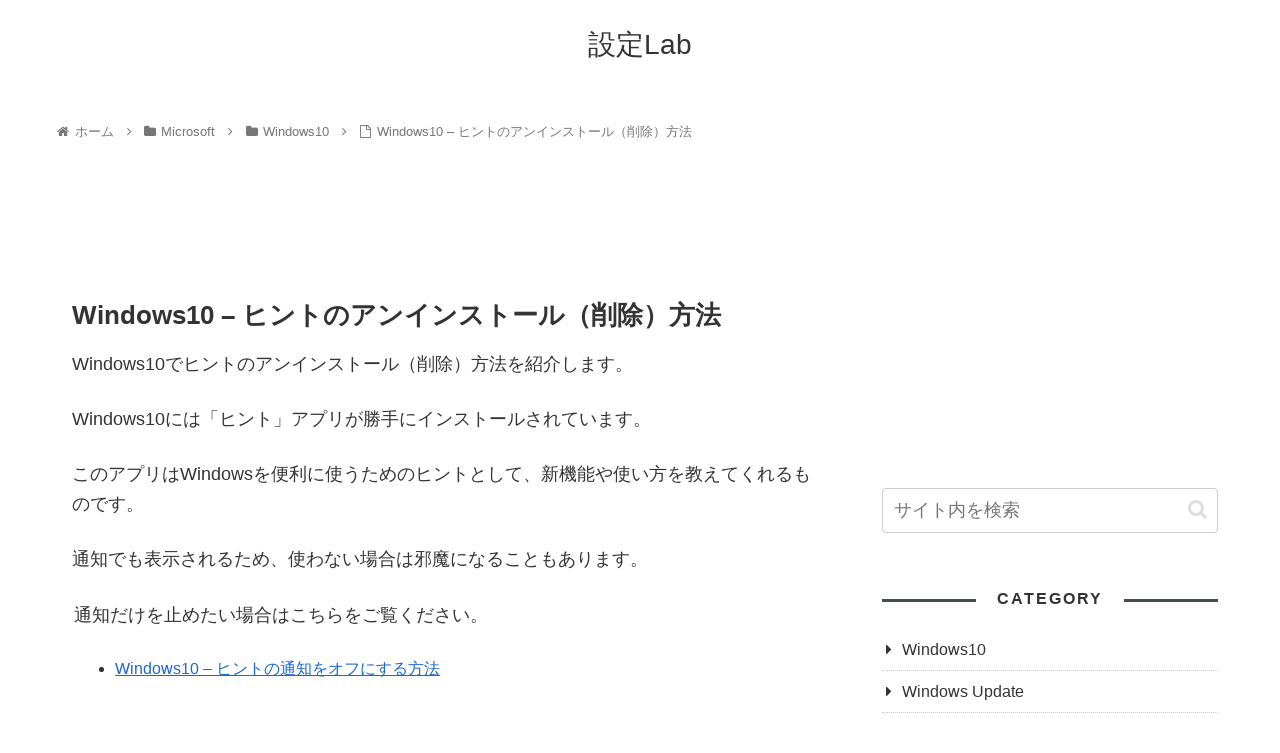

--- FILE ---
content_type: text/html; charset=utf-8
request_url: https://www.google.com/recaptcha/api2/aframe
body_size: 257
content:
<!DOCTYPE HTML><html><head><meta http-equiv="content-type" content="text/html; charset=UTF-8"></head><body><script nonce="tfhnrS0wxFAwXMf3wRYurA">/** Anti-fraud and anti-abuse applications only. See google.com/recaptcha */ try{var clients={'sodar':'https://pagead2.googlesyndication.com/pagead/sodar?'};window.addEventListener("message",function(a){try{if(a.source===window.parent){var b=JSON.parse(a.data);var c=clients[b['id']];if(c){var d=document.createElement('img');d.src=c+b['params']+'&rc='+(localStorage.getItem("rc::a")?sessionStorage.getItem("rc::b"):"");window.document.body.appendChild(d);sessionStorage.setItem("rc::e",parseInt(sessionStorage.getItem("rc::e")||0)+1);localStorage.setItem("rc::h",'1767223610094');}}}catch(b){}});window.parent.postMessage("_grecaptcha_ready", "*");}catch(b){}</script></body></html>

--- FILE ---
content_type: text/css
request_url: https://setup-lab.net/wp-content/themes/cocoon-child-master/style.css?ver=5.6.16&fver=20200118072812
body_size: 1883
content:
@charset "UTF-8";

/*!
Theme Name: Cocoon Child
Template:   cocoon-master
Version:    0.0.3
*/

/************************************
** 子テーマ用のスタイルを書く
************************************/
/*必要ならばここにコードを書く*/

/*フォント*/
body{
font-family: "游ゴシック","YuGothic","ヒラギノ角ゴ Pro","Hiragino Kaku Gothic Pro","Verdana","メイリオ","Meiryo",sans-serif !important;
}

/* 行間を調整する（テキストリンク用のリストで使う）ulタグの前のブロックにlistmaeを追加する */
.listmae {
	margin:25px 2px 2px 2px;
}

ul {  
	font-size: 16px;
	padding-bottom: 2px!important;	
	margin: 0 !important;
}

/*次のページを非表示*/
.pagination-next {
  display: none;
}

/*固定ページのSNSボタン非表示*/
.page .sns-share {
    display: none;
}

/************************************
** SNSシェアボタン
************************************/
/* 各SNSボタン共通 */
#main .sns-buttons a{
 color:#5d5d5d;
 background-color:#fff;
 width:2.5em;
 margin-left:0.5em;
}
/* テキストを非表示 */
.sns-share.ss-high-and-low-lc a .button-caption{
 display:none;
}
/* 全体を右寄せ */
.sns-share-buttons{
justify-content:flex-end;
}
/* ホバー時 */
.sns-buttons .icon-twitter:hover{
color:#55acee;
}
.sns-buttons .icon-facebook:hover{
color:#3b5998;
}
.sns-buttons .icon-hatena:hover{
color:#3C7DD1;
}
.sns-buttons .icon-pocket:hover{
color:#EE4257;
}
.sns-buttons .icon-line:hover{
color:#00c300;
}
.sns-buttons .copy-button:hover{
color:#5d5d5d; 
}

/*----------------------------------*/
/* 投稿日付を非表示                 */
/*----------------------------------*/
.post-date {
    display:none;
}

/* エントリーカードのカテゴリラベルを非表示 */
.entry-category {
	display: none;
}

/* エントリーカードの上下線 */
.entry-card{
   padding: 20px 0;
   border-bottom: 1px dotted #cccccc;
  transition: 0.2s;
}
.entry-card:first-child{
   border-top: 1px dotted #cccccc;
}

/* エントリーカードタイトルの余白と文字の大きさ */
.entry-card-title {
    margin-top: 10px; /*上に余白を付ける*/
    line-height: 1.5; /*行間を広く*/
}
.entry-card-title:hover {
    color: #49add1; /*マウスホバー時の色*/
}
@media screen and (max-width: 768px){
    .entry-card-title {
        font-size: 14px; /*スマホでの文字の大きさ*/
        line-height: 1.4; /*スマホでの行間*/
    }
}

/* サイドバー */
.sidebar h3 {
    background: none;
    font-size: 16px;
    letter-spacing: 2px;
    display: inline-block;
    position: relative;
    width: 100%;
    padding: 0;
    text-align: center;
}
.sidebar h3::before, .sidebar h3::after {
    content: '';
    position: absolute;
    top: 50%;
    width: 28%; /*ラインの長さ*/
    border-top: 3px solid #444d53; /*ラインの色*/
}
.sidebar h3::before {
    left: 0;
}
.sidebar h3::after {
    right: 0;
}

/* サイドバーのカテゴリ表示 */
.widget_categories ul li a { /*親カテゴリ用のコード*/
    color: #333;
    text-decoration: none;
    padding: 6px 0;
    display: block;
    padding-right: 4px;
    padding-left: 4px;
    border-top: 1px dotted #ccc; /*上部にボーダーを引く*/
    font-size: 16px;
}
.widget_categories ul li a::before { /*親カテゴリのアイコン*/
    font-family: FontAwesome;
    content: "\f0da";
    padding-right: 10px;
}
.widget_categories > ul > li > a:first-child { 
    border-top: none; /*最初の親カテゴリは上部ボーダーを消す*/
}
.widget_categories > ul > li > a:last-child {
    border-bottom: 1px dotted #ccc; /*最後の親カテゴリは下部ボーダーを引く*/
}
.widget_categories ul li a .post-count { /*記事数用のコード*/
    display: block;
    float: right;
    background: #ededed;
    padding: 0 1em;
    font-size: 14px;
    margin-top: .2em;
    border-radius: 4px;
}
.widget_categories ul li a:hover { /*親子共通マウスホバー時*/
    background: none;
    transition: 0.5s;
    color: #72c7e6;
}
.widget_categories ul li a:hover .post-count { /*記事数のマウスホバー時*/
    background: #72c7e6;
    color: #fff;
    transition: 0.5s;
}
.widget_categories ul li ul { /*子カテゴリのボックス*/
    border-bottom: 1px dotted #ccc;
}
.widget_categories ul li ul li a { /*子カテゴリ用のコード*/
    color: #333;
    text-decoration: none;
    padding: 0 4px 4px 4px;
    display: block;
    border: none;
}
.widget_categories ul li ul li a::before { /*子カテゴリのアイコン*/
    font-family: FontAwesome;
    content: "・";
    padding: 0;
}


/************************************
** レスポンシブデザイン用のメディアクエリ
************************************/
/*1240px以下*/
@media screen and (max-width: 1240px){
  /*必要ならばここにコードを書く*/
}

/*1030px以下*/
@media screen and (max-width: 1030px){
  /*必要ならばここにコードを書く*/
}

/*768px以下*/
@media screen and (max-width: 768px){
  /*必要ならばここにコードを書く*/
}

/*480px以下*/
@media screen and (max-width: 480px){
  /*必要ならばここにコードを書く*/
}